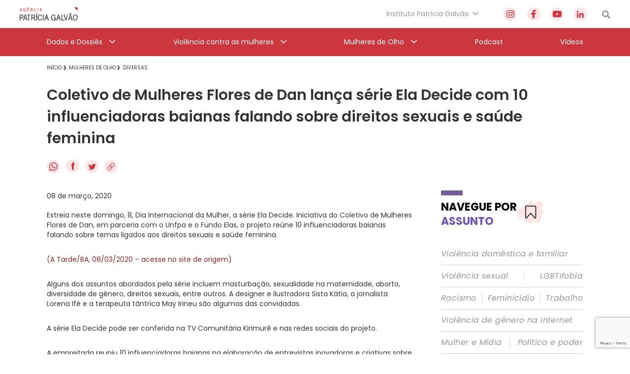

--- FILE ---
content_type: text/html; charset=utf-8
request_url: https://www.google.com/recaptcha/api2/anchor?ar=1&k=6Lc8caAUAAAAABNwSNV9v1kWA3x0SUHSKLrqLvqp&co=aHR0cHM6Ly9hZ2VuY2lhcGF0cmljaWFnYWx2YW8ub3JnLmJyOjQ0Mw..&hl=en&v=7gg7H51Q-naNfhmCP3_R47ho&size=invisible&anchor-ms=20000&execute-ms=15000&cb=us05n82mdz3f
body_size: 48336
content:
<!DOCTYPE HTML><html dir="ltr" lang="en"><head><meta http-equiv="Content-Type" content="text/html; charset=UTF-8">
<meta http-equiv="X-UA-Compatible" content="IE=edge">
<title>reCAPTCHA</title>
<style type="text/css">
/* cyrillic-ext */
@font-face {
  font-family: 'Roboto';
  font-style: normal;
  font-weight: 400;
  font-stretch: 100%;
  src: url(//fonts.gstatic.com/s/roboto/v48/KFO7CnqEu92Fr1ME7kSn66aGLdTylUAMa3GUBHMdazTgWw.woff2) format('woff2');
  unicode-range: U+0460-052F, U+1C80-1C8A, U+20B4, U+2DE0-2DFF, U+A640-A69F, U+FE2E-FE2F;
}
/* cyrillic */
@font-face {
  font-family: 'Roboto';
  font-style: normal;
  font-weight: 400;
  font-stretch: 100%;
  src: url(//fonts.gstatic.com/s/roboto/v48/KFO7CnqEu92Fr1ME7kSn66aGLdTylUAMa3iUBHMdazTgWw.woff2) format('woff2');
  unicode-range: U+0301, U+0400-045F, U+0490-0491, U+04B0-04B1, U+2116;
}
/* greek-ext */
@font-face {
  font-family: 'Roboto';
  font-style: normal;
  font-weight: 400;
  font-stretch: 100%;
  src: url(//fonts.gstatic.com/s/roboto/v48/KFO7CnqEu92Fr1ME7kSn66aGLdTylUAMa3CUBHMdazTgWw.woff2) format('woff2');
  unicode-range: U+1F00-1FFF;
}
/* greek */
@font-face {
  font-family: 'Roboto';
  font-style: normal;
  font-weight: 400;
  font-stretch: 100%;
  src: url(//fonts.gstatic.com/s/roboto/v48/KFO7CnqEu92Fr1ME7kSn66aGLdTylUAMa3-UBHMdazTgWw.woff2) format('woff2');
  unicode-range: U+0370-0377, U+037A-037F, U+0384-038A, U+038C, U+038E-03A1, U+03A3-03FF;
}
/* math */
@font-face {
  font-family: 'Roboto';
  font-style: normal;
  font-weight: 400;
  font-stretch: 100%;
  src: url(//fonts.gstatic.com/s/roboto/v48/KFO7CnqEu92Fr1ME7kSn66aGLdTylUAMawCUBHMdazTgWw.woff2) format('woff2');
  unicode-range: U+0302-0303, U+0305, U+0307-0308, U+0310, U+0312, U+0315, U+031A, U+0326-0327, U+032C, U+032F-0330, U+0332-0333, U+0338, U+033A, U+0346, U+034D, U+0391-03A1, U+03A3-03A9, U+03B1-03C9, U+03D1, U+03D5-03D6, U+03F0-03F1, U+03F4-03F5, U+2016-2017, U+2034-2038, U+203C, U+2040, U+2043, U+2047, U+2050, U+2057, U+205F, U+2070-2071, U+2074-208E, U+2090-209C, U+20D0-20DC, U+20E1, U+20E5-20EF, U+2100-2112, U+2114-2115, U+2117-2121, U+2123-214F, U+2190, U+2192, U+2194-21AE, U+21B0-21E5, U+21F1-21F2, U+21F4-2211, U+2213-2214, U+2216-22FF, U+2308-230B, U+2310, U+2319, U+231C-2321, U+2336-237A, U+237C, U+2395, U+239B-23B7, U+23D0, U+23DC-23E1, U+2474-2475, U+25AF, U+25B3, U+25B7, U+25BD, U+25C1, U+25CA, U+25CC, U+25FB, U+266D-266F, U+27C0-27FF, U+2900-2AFF, U+2B0E-2B11, U+2B30-2B4C, U+2BFE, U+3030, U+FF5B, U+FF5D, U+1D400-1D7FF, U+1EE00-1EEFF;
}
/* symbols */
@font-face {
  font-family: 'Roboto';
  font-style: normal;
  font-weight: 400;
  font-stretch: 100%;
  src: url(//fonts.gstatic.com/s/roboto/v48/KFO7CnqEu92Fr1ME7kSn66aGLdTylUAMaxKUBHMdazTgWw.woff2) format('woff2');
  unicode-range: U+0001-000C, U+000E-001F, U+007F-009F, U+20DD-20E0, U+20E2-20E4, U+2150-218F, U+2190, U+2192, U+2194-2199, U+21AF, U+21E6-21F0, U+21F3, U+2218-2219, U+2299, U+22C4-22C6, U+2300-243F, U+2440-244A, U+2460-24FF, U+25A0-27BF, U+2800-28FF, U+2921-2922, U+2981, U+29BF, U+29EB, U+2B00-2BFF, U+4DC0-4DFF, U+FFF9-FFFB, U+10140-1018E, U+10190-1019C, U+101A0, U+101D0-101FD, U+102E0-102FB, U+10E60-10E7E, U+1D2C0-1D2D3, U+1D2E0-1D37F, U+1F000-1F0FF, U+1F100-1F1AD, U+1F1E6-1F1FF, U+1F30D-1F30F, U+1F315, U+1F31C, U+1F31E, U+1F320-1F32C, U+1F336, U+1F378, U+1F37D, U+1F382, U+1F393-1F39F, U+1F3A7-1F3A8, U+1F3AC-1F3AF, U+1F3C2, U+1F3C4-1F3C6, U+1F3CA-1F3CE, U+1F3D4-1F3E0, U+1F3ED, U+1F3F1-1F3F3, U+1F3F5-1F3F7, U+1F408, U+1F415, U+1F41F, U+1F426, U+1F43F, U+1F441-1F442, U+1F444, U+1F446-1F449, U+1F44C-1F44E, U+1F453, U+1F46A, U+1F47D, U+1F4A3, U+1F4B0, U+1F4B3, U+1F4B9, U+1F4BB, U+1F4BF, U+1F4C8-1F4CB, U+1F4D6, U+1F4DA, U+1F4DF, U+1F4E3-1F4E6, U+1F4EA-1F4ED, U+1F4F7, U+1F4F9-1F4FB, U+1F4FD-1F4FE, U+1F503, U+1F507-1F50B, U+1F50D, U+1F512-1F513, U+1F53E-1F54A, U+1F54F-1F5FA, U+1F610, U+1F650-1F67F, U+1F687, U+1F68D, U+1F691, U+1F694, U+1F698, U+1F6AD, U+1F6B2, U+1F6B9-1F6BA, U+1F6BC, U+1F6C6-1F6CF, U+1F6D3-1F6D7, U+1F6E0-1F6EA, U+1F6F0-1F6F3, U+1F6F7-1F6FC, U+1F700-1F7FF, U+1F800-1F80B, U+1F810-1F847, U+1F850-1F859, U+1F860-1F887, U+1F890-1F8AD, U+1F8B0-1F8BB, U+1F8C0-1F8C1, U+1F900-1F90B, U+1F93B, U+1F946, U+1F984, U+1F996, U+1F9E9, U+1FA00-1FA6F, U+1FA70-1FA7C, U+1FA80-1FA89, U+1FA8F-1FAC6, U+1FACE-1FADC, U+1FADF-1FAE9, U+1FAF0-1FAF8, U+1FB00-1FBFF;
}
/* vietnamese */
@font-face {
  font-family: 'Roboto';
  font-style: normal;
  font-weight: 400;
  font-stretch: 100%;
  src: url(//fonts.gstatic.com/s/roboto/v48/KFO7CnqEu92Fr1ME7kSn66aGLdTylUAMa3OUBHMdazTgWw.woff2) format('woff2');
  unicode-range: U+0102-0103, U+0110-0111, U+0128-0129, U+0168-0169, U+01A0-01A1, U+01AF-01B0, U+0300-0301, U+0303-0304, U+0308-0309, U+0323, U+0329, U+1EA0-1EF9, U+20AB;
}
/* latin-ext */
@font-face {
  font-family: 'Roboto';
  font-style: normal;
  font-weight: 400;
  font-stretch: 100%;
  src: url(//fonts.gstatic.com/s/roboto/v48/KFO7CnqEu92Fr1ME7kSn66aGLdTylUAMa3KUBHMdazTgWw.woff2) format('woff2');
  unicode-range: U+0100-02BA, U+02BD-02C5, U+02C7-02CC, U+02CE-02D7, U+02DD-02FF, U+0304, U+0308, U+0329, U+1D00-1DBF, U+1E00-1E9F, U+1EF2-1EFF, U+2020, U+20A0-20AB, U+20AD-20C0, U+2113, U+2C60-2C7F, U+A720-A7FF;
}
/* latin */
@font-face {
  font-family: 'Roboto';
  font-style: normal;
  font-weight: 400;
  font-stretch: 100%;
  src: url(//fonts.gstatic.com/s/roboto/v48/KFO7CnqEu92Fr1ME7kSn66aGLdTylUAMa3yUBHMdazQ.woff2) format('woff2');
  unicode-range: U+0000-00FF, U+0131, U+0152-0153, U+02BB-02BC, U+02C6, U+02DA, U+02DC, U+0304, U+0308, U+0329, U+2000-206F, U+20AC, U+2122, U+2191, U+2193, U+2212, U+2215, U+FEFF, U+FFFD;
}
/* cyrillic-ext */
@font-face {
  font-family: 'Roboto';
  font-style: normal;
  font-weight: 500;
  font-stretch: 100%;
  src: url(//fonts.gstatic.com/s/roboto/v48/KFO7CnqEu92Fr1ME7kSn66aGLdTylUAMa3GUBHMdazTgWw.woff2) format('woff2');
  unicode-range: U+0460-052F, U+1C80-1C8A, U+20B4, U+2DE0-2DFF, U+A640-A69F, U+FE2E-FE2F;
}
/* cyrillic */
@font-face {
  font-family: 'Roboto';
  font-style: normal;
  font-weight: 500;
  font-stretch: 100%;
  src: url(//fonts.gstatic.com/s/roboto/v48/KFO7CnqEu92Fr1ME7kSn66aGLdTylUAMa3iUBHMdazTgWw.woff2) format('woff2');
  unicode-range: U+0301, U+0400-045F, U+0490-0491, U+04B0-04B1, U+2116;
}
/* greek-ext */
@font-face {
  font-family: 'Roboto';
  font-style: normal;
  font-weight: 500;
  font-stretch: 100%;
  src: url(//fonts.gstatic.com/s/roboto/v48/KFO7CnqEu92Fr1ME7kSn66aGLdTylUAMa3CUBHMdazTgWw.woff2) format('woff2');
  unicode-range: U+1F00-1FFF;
}
/* greek */
@font-face {
  font-family: 'Roboto';
  font-style: normal;
  font-weight: 500;
  font-stretch: 100%;
  src: url(//fonts.gstatic.com/s/roboto/v48/KFO7CnqEu92Fr1ME7kSn66aGLdTylUAMa3-UBHMdazTgWw.woff2) format('woff2');
  unicode-range: U+0370-0377, U+037A-037F, U+0384-038A, U+038C, U+038E-03A1, U+03A3-03FF;
}
/* math */
@font-face {
  font-family: 'Roboto';
  font-style: normal;
  font-weight: 500;
  font-stretch: 100%;
  src: url(//fonts.gstatic.com/s/roboto/v48/KFO7CnqEu92Fr1ME7kSn66aGLdTylUAMawCUBHMdazTgWw.woff2) format('woff2');
  unicode-range: U+0302-0303, U+0305, U+0307-0308, U+0310, U+0312, U+0315, U+031A, U+0326-0327, U+032C, U+032F-0330, U+0332-0333, U+0338, U+033A, U+0346, U+034D, U+0391-03A1, U+03A3-03A9, U+03B1-03C9, U+03D1, U+03D5-03D6, U+03F0-03F1, U+03F4-03F5, U+2016-2017, U+2034-2038, U+203C, U+2040, U+2043, U+2047, U+2050, U+2057, U+205F, U+2070-2071, U+2074-208E, U+2090-209C, U+20D0-20DC, U+20E1, U+20E5-20EF, U+2100-2112, U+2114-2115, U+2117-2121, U+2123-214F, U+2190, U+2192, U+2194-21AE, U+21B0-21E5, U+21F1-21F2, U+21F4-2211, U+2213-2214, U+2216-22FF, U+2308-230B, U+2310, U+2319, U+231C-2321, U+2336-237A, U+237C, U+2395, U+239B-23B7, U+23D0, U+23DC-23E1, U+2474-2475, U+25AF, U+25B3, U+25B7, U+25BD, U+25C1, U+25CA, U+25CC, U+25FB, U+266D-266F, U+27C0-27FF, U+2900-2AFF, U+2B0E-2B11, U+2B30-2B4C, U+2BFE, U+3030, U+FF5B, U+FF5D, U+1D400-1D7FF, U+1EE00-1EEFF;
}
/* symbols */
@font-face {
  font-family: 'Roboto';
  font-style: normal;
  font-weight: 500;
  font-stretch: 100%;
  src: url(//fonts.gstatic.com/s/roboto/v48/KFO7CnqEu92Fr1ME7kSn66aGLdTylUAMaxKUBHMdazTgWw.woff2) format('woff2');
  unicode-range: U+0001-000C, U+000E-001F, U+007F-009F, U+20DD-20E0, U+20E2-20E4, U+2150-218F, U+2190, U+2192, U+2194-2199, U+21AF, U+21E6-21F0, U+21F3, U+2218-2219, U+2299, U+22C4-22C6, U+2300-243F, U+2440-244A, U+2460-24FF, U+25A0-27BF, U+2800-28FF, U+2921-2922, U+2981, U+29BF, U+29EB, U+2B00-2BFF, U+4DC0-4DFF, U+FFF9-FFFB, U+10140-1018E, U+10190-1019C, U+101A0, U+101D0-101FD, U+102E0-102FB, U+10E60-10E7E, U+1D2C0-1D2D3, U+1D2E0-1D37F, U+1F000-1F0FF, U+1F100-1F1AD, U+1F1E6-1F1FF, U+1F30D-1F30F, U+1F315, U+1F31C, U+1F31E, U+1F320-1F32C, U+1F336, U+1F378, U+1F37D, U+1F382, U+1F393-1F39F, U+1F3A7-1F3A8, U+1F3AC-1F3AF, U+1F3C2, U+1F3C4-1F3C6, U+1F3CA-1F3CE, U+1F3D4-1F3E0, U+1F3ED, U+1F3F1-1F3F3, U+1F3F5-1F3F7, U+1F408, U+1F415, U+1F41F, U+1F426, U+1F43F, U+1F441-1F442, U+1F444, U+1F446-1F449, U+1F44C-1F44E, U+1F453, U+1F46A, U+1F47D, U+1F4A3, U+1F4B0, U+1F4B3, U+1F4B9, U+1F4BB, U+1F4BF, U+1F4C8-1F4CB, U+1F4D6, U+1F4DA, U+1F4DF, U+1F4E3-1F4E6, U+1F4EA-1F4ED, U+1F4F7, U+1F4F9-1F4FB, U+1F4FD-1F4FE, U+1F503, U+1F507-1F50B, U+1F50D, U+1F512-1F513, U+1F53E-1F54A, U+1F54F-1F5FA, U+1F610, U+1F650-1F67F, U+1F687, U+1F68D, U+1F691, U+1F694, U+1F698, U+1F6AD, U+1F6B2, U+1F6B9-1F6BA, U+1F6BC, U+1F6C6-1F6CF, U+1F6D3-1F6D7, U+1F6E0-1F6EA, U+1F6F0-1F6F3, U+1F6F7-1F6FC, U+1F700-1F7FF, U+1F800-1F80B, U+1F810-1F847, U+1F850-1F859, U+1F860-1F887, U+1F890-1F8AD, U+1F8B0-1F8BB, U+1F8C0-1F8C1, U+1F900-1F90B, U+1F93B, U+1F946, U+1F984, U+1F996, U+1F9E9, U+1FA00-1FA6F, U+1FA70-1FA7C, U+1FA80-1FA89, U+1FA8F-1FAC6, U+1FACE-1FADC, U+1FADF-1FAE9, U+1FAF0-1FAF8, U+1FB00-1FBFF;
}
/* vietnamese */
@font-face {
  font-family: 'Roboto';
  font-style: normal;
  font-weight: 500;
  font-stretch: 100%;
  src: url(//fonts.gstatic.com/s/roboto/v48/KFO7CnqEu92Fr1ME7kSn66aGLdTylUAMa3OUBHMdazTgWw.woff2) format('woff2');
  unicode-range: U+0102-0103, U+0110-0111, U+0128-0129, U+0168-0169, U+01A0-01A1, U+01AF-01B0, U+0300-0301, U+0303-0304, U+0308-0309, U+0323, U+0329, U+1EA0-1EF9, U+20AB;
}
/* latin-ext */
@font-face {
  font-family: 'Roboto';
  font-style: normal;
  font-weight: 500;
  font-stretch: 100%;
  src: url(//fonts.gstatic.com/s/roboto/v48/KFO7CnqEu92Fr1ME7kSn66aGLdTylUAMa3KUBHMdazTgWw.woff2) format('woff2');
  unicode-range: U+0100-02BA, U+02BD-02C5, U+02C7-02CC, U+02CE-02D7, U+02DD-02FF, U+0304, U+0308, U+0329, U+1D00-1DBF, U+1E00-1E9F, U+1EF2-1EFF, U+2020, U+20A0-20AB, U+20AD-20C0, U+2113, U+2C60-2C7F, U+A720-A7FF;
}
/* latin */
@font-face {
  font-family: 'Roboto';
  font-style: normal;
  font-weight: 500;
  font-stretch: 100%;
  src: url(//fonts.gstatic.com/s/roboto/v48/KFO7CnqEu92Fr1ME7kSn66aGLdTylUAMa3yUBHMdazQ.woff2) format('woff2');
  unicode-range: U+0000-00FF, U+0131, U+0152-0153, U+02BB-02BC, U+02C6, U+02DA, U+02DC, U+0304, U+0308, U+0329, U+2000-206F, U+20AC, U+2122, U+2191, U+2193, U+2212, U+2215, U+FEFF, U+FFFD;
}
/* cyrillic-ext */
@font-face {
  font-family: 'Roboto';
  font-style: normal;
  font-weight: 900;
  font-stretch: 100%;
  src: url(//fonts.gstatic.com/s/roboto/v48/KFO7CnqEu92Fr1ME7kSn66aGLdTylUAMa3GUBHMdazTgWw.woff2) format('woff2');
  unicode-range: U+0460-052F, U+1C80-1C8A, U+20B4, U+2DE0-2DFF, U+A640-A69F, U+FE2E-FE2F;
}
/* cyrillic */
@font-face {
  font-family: 'Roboto';
  font-style: normal;
  font-weight: 900;
  font-stretch: 100%;
  src: url(//fonts.gstatic.com/s/roboto/v48/KFO7CnqEu92Fr1ME7kSn66aGLdTylUAMa3iUBHMdazTgWw.woff2) format('woff2');
  unicode-range: U+0301, U+0400-045F, U+0490-0491, U+04B0-04B1, U+2116;
}
/* greek-ext */
@font-face {
  font-family: 'Roboto';
  font-style: normal;
  font-weight: 900;
  font-stretch: 100%;
  src: url(//fonts.gstatic.com/s/roboto/v48/KFO7CnqEu92Fr1ME7kSn66aGLdTylUAMa3CUBHMdazTgWw.woff2) format('woff2');
  unicode-range: U+1F00-1FFF;
}
/* greek */
@font-face {
  font-family: 'Roboto';
  font-style: normal;
  font-weight: 900;
  font-stretch: 100%;
  src: url(//fonts.gstatic.com/s/roboto/v48/KFO7CnqEu92Fr1ME7kSn66aGLdTylUAMa3-UBHMdazTgWw.woff2) format('woff2');
  unicode-range: U+0370-0377, U+037A-037F, U+0384-038A, U+038C, U+038E-03A1, U+03A3-03FF;
}
/* math */
@font-face {
  font-family: 'Roboto';
  font-style: normal;
  font-weight: 900;
  font-stretch: 100%;
  src: url(//fonts.gstatic.com/s/roboto/v48/KFO7CnqEu92Fr1ME7kSn66aGLdTylUAMawCUBHMdazTgWw.woff2) format('woff2');
  unicode-range: U+0302-0303, U+0305, U+0307-0308, U+0310, U+0312, U+0315, U+031A, U+0326-0327, U+032C, U+032F-0330, U+0332-0333, U+0338, U+033A, U+0346, U+034D, U+0391-03A1, U+03A3-03A9, U+03B1-03C9, U+03D1, U+03D5-03D6, U+03F0-03F1, U+03F4-03F5, U+2016-2017, U+2034-2038, U+203C, U+2040, U+2043, U+2047, U+2050, U+2057, U+205F, U+2070-2071, U+2074-208E, U+2090-209C, U+20D0-20DC, U+20E1, U+20E5-20EF, U+2100-2112, U+2114-2115, U+2117-2121, U+2123-214F, U+2190, U+2192, U+2194-21AE, U+21B0-21E5, U+21F1-21F2, U+21F4-2211, U+2213-2214, U+2216-22FF, U+2308-230B, U+2310, U+2319, U+231C-2321, U+2336-237A, U+237C, U+2395, U+239B-23B7, U+23D0, U+23DC-23E1, U+2474-2475, U+25AF, U+25B3, U+25B7, U+25BD, U+25C1, U+25CA, U+25CC, U+25FB, U+266D-266F, U+27C0-27FF, U+2900-2AFF, U+2B0E-2B11, U+2B30-2B4C, U+2BFE, U+3030, U+FF5B, U+FF5D, U+1D400-1D7FF, U+1EE00-1EEFF;
}
/* symbols */
@font-face {
  font-family: 'Roboto';
  font-style: normal;
  font-weight: 900;
  font-stretch: 100%;
  src: url(//fonts.gstatic.com/s/roboto/v48/KFO7CnqEu92Fr1ME7kSn66aGLdTylUAMaxKUBHMdazTgWw.woff2) format('woff2');
  unicode-range: U+0001-000C, U+000E-001F, U+007F-009F, U+20DD-20E0, U+20E2-20E4, U+2150-218F, U+2190, U+2192, U+2194-2199, U+21AF, U+21E6-21F0, U+21F3, U+2218-2219, U+2299, U+22C4-22C6, U+2300-243F, U+2440-244A, U+2460-24FF, U+25A0-27BF, U+2800-28FF, U+2921-2922, U+2981, U+29BF, U+29EB, U+2B00-2BFF, U+4DC0-4DFF, U+FFF9-FFFB, U+10140-1018E, U+10190-1019C, U+101A0, U+101D0-101FD, U+102E0-102FB, U+10E60-10E7E, U+1D2C0-1D2D3, U+1D2E0-1D37F, U+1F000-1F0FF, U+1F100-1F1AD, U+1F1E6-1F1FF, U+1F30D-1F30F, U+1F315, U+1F31C, U+1F31E, U+1F320-1F32C, U+1F336, U+1F378, U+1F37D, U+1F382, U+1F393-1F39F, U+1F3A7-1F3A8, U+1F3AC-1F3AF, U+1F3C2, U+1F3C4-1F3C6, U+1F3CA-1F3CE, U+1F3D4-1F3E0, U+1F3ED, U+1F3F1-1F3F3, U+1F3F5-1F3F7, U+1F408, U+1F415, U+1F41F, U+1F426, U+1F43F, U+1F441-1F442, U+1F444, U+1F446-1F449, U+1F44C-1F44E, U+1F453, U+1F46A, U+1F47D, U+1F4A3, U+1F4B0, U+1F4B3, U+1F4B9, U+1F4BB, U+1F4BF, U+1F4C8-1F4CB, U+1F4D6, U+1F4DA, U+1F4DF, U+1F4E3-1F4E6, U+1F4EA-1F4ED, U+1F4F7, U+1F4F9-1F4FB, U+1F4FD-1F4FE, U+1F503, U+1F507-1F50B, U+1F50D, U+1F512-1F513, U+1F53E-1F54A, U+1F54F-1F5FA, U+1F610, U+1F650-1F67F, U+1F687, U+1F68D, U+1F691, U+1F694, U+1F698, U+1F6AD, U+1F6B2, U+1F6B9-1F6BA, U+1F6BC, U+1F6C6-1F6CF, U+1F6D3-1F6D7, U+1F6E0-1F6EA, U+1F6F0-1F6F3, U+1F6F7-1F6FC, U+1F700-1F7FF, U+1F800-1F80B, U+1F810-1F847, U+1F850-1F859, U+1F860-1F887, U+1F890-1F8AD, U+1F8B0-1F8BB, U+1F8C0-1F8C1, U+1F900-1F90B, U+1F93B, U+1F946, U+1F984, U+1F996, U+1F9E9, U+1FA00-1FA6F, U+1FA70-1FA7C, U+1FA80-1FA89, U+1FA8F-1FAC6, U+1FACE-1FADC, U+1FADF-1FAE9, U+1FAF0-1FAF8, U+1FB00-1FBFF;
}
/* vietnamese */
@font-face {
  font-family: 'Roboto';
  font-style: normal;
  font-weight: 900;
  font-stretch: 100%;
  src: url(//fonts.gstatic.com/s/roboto/v48/KFO7CnqEu92Fr1ME7kSn66aGLdTylUAMa3OUBHMdazTgWw.woff2) format('woff2');
  unicode-range: U+0102-0103, U+0110-0111, U+0128-0129, U+0168-0169, U+01A0-01A1, U+01AF-01B0, U+0300-0301, U+0303-0304, U+0308-0309, U+0323, U+0329, U+1EA0-1EF9, U+20AB;
}
/* latin-ext */
@font-face {
  font-family: 'Roboto';
  font-style: normal;
  font-weight: 900;
  font-stretch: 100%;
  src: url(//fonts.gstatic.com/s/roboto/v48/KFO7CnqEu92Fr1ME7kSn66aGLdTylUAMa3KUBHMdazTgWw.woff2) format('woff2');
  unicode-range: U+0100-02BA, U+02BD-02C5, U+02C7-02CC, U+02CE-02D7, U+02DD-02FF, U+0304, U+0308, U+0329, U+1D00-1DBF, U+1E00-1E9F, U+1EF2-1EFF, U+2020, U+20A0-20AB, U+20AD-20C0, U+2113, U+2C60-2C7F, U+A720-A7FF;
}
/* latin */
@font-face {
  font-family: 'Roboto';
  font-style: normal;
  font-weight: 900;
  font-stretch: 100%;
  src: url(//fonts.gstatic.com/s/roboto/v48/KFO7CnqEu92Fr1ME7kSn66aGLdTylUAMa3yUBHMdazQ.woff2) format('woff2');
  unicode-range: U+0000-00FF, U+0131, U+0152-0153, U+02BB-02BC, U+02C6, U+02DA, U+02DC, U+0304, U+0308, U+0329, U+2000-206F, U+20AC, U+2122, U+2191, U+2193, U+2212, U+2215, U+FEFF, U+FFFD;
}

</style>
<link rel="stylesheet" type="text/css" href="https://www.gstatic.com/recaptcha/releases/7gg7H51Q-naNfhmCP3_R47ho/styles__ltr.css">
<script nonce="SQ73iWbCDzmoEwDqFESDGQ" type="text/javascript">window['__recaptcha_api'] = 'https://www.google.com/recaptcha/api2/';</script>
<script type="text/javascript" src="https://www.gstatic.com/recaptcha/releases/7gg7H51Q-naNfhmCP3_R47ho/recaptcha__en.js" nonce="SQ73iWbCDzmoEwDqFESDGQ">
      
    </script></head>
<body><div id="rc-anchor-alert" class="rc-anchor-alert"></div>
<input type="hidden" id="recaptcha-token" value="[base64]">
<script type="text/javascript" nonce="SQ73iWbCDzmoEwDqFESDGQ">
      recaptcha.anchor.Main.init("[\x22ainput\x22,[\x22bgdata\x22,\x22\x22,\[base64]/[base64]/[base64]/[base64]/[base64]/[base64]/[base64]/[base64]/[base64]/[base64]\\u003d\x22,\[base64]\\u003d\\u003d\x22,\[base64]/woPDncO5woQnwpzDssKhwrbCisKiVT4AwrzChlHDsFAiwqvCo8KzwpY/H8Kzw5dcG8KAwrMMCsKVwqDCpcKgZsOkFcKlw6PCnUrDgcK3w6onXsO7KsK/T8OSw6nCrcOZF8OyYwTDmiQsw5lPw6LDqMODEcO4EMOSEsOKH3k8RQPCkBjCm8KVOQpew6cNw6PDlUNfNRLCvhFcZsOLCsO7w4nDqsO2wqnCtATCh07Dil9Ow63CtifCksOYwp3DkjvDtcKlwpd+w6lvw60jw4AqOS/CsgfDtXYXw4HCixhMG8OMwrMuwo5pK8KFw7zCnMOCGsKtwrjDgQPCijTCoyjDhsKzJgE+wqlRbWIOwprDrGoREC/Cg8KLIMKzJUHDhsOaV8O9YsKoU1XDsSvCvMOzXkU2bsOvfcKBwrnDkVvDo2U7wqTDlMOXRMOvw43Cj2TDvcOTw6vDocKkPsO+wo3DrwRFw5dWM8Kjw7LDvWdiX1nDmAt2w5vCnsKoc8Orw4zDk8KqBsKkw7RCaMOxYMKwBcKrGmAuwolpwr1KwpRcwr/DsnRCwrxfUW7Ct2gjwo7DkMOwCQwkS2F5fzzDlMOwwoPDvC54w6IuDxp4NmBywpAzS1IUFV0FAXvClD5kw43DtyDCh8KPw43CrE9lPkUHwo7DmHXCnsO1w7ZNw7B5w6XDn8Kowrc/WCLCicKnwoIawqB3wqrCgsKYw5rDil5jazBKw6JFG1YFRCPDlsKKwqt4R0NWc3Uhwr3CnGnDqXzDlgrCjD/Do8KLUCoFw6jDnh1Uw4/[base64]/ZUIBA8K0WMO3WcOqw5M1wocrLibDlm8aw4N/OWvDosO7wqteb8KRwq0yS35iwoB/w4kyYMOCWkjDoGkYK8OiLDU9McKNwrcUw7TDrMO/[base64]/[base64]/Cl2krw5vCpsOIEcKBw6cQOsO1WkdULFYVwoFiw6AHI8O5eAXDlwoqccK7wozDmcKQw5IqAAfChsOHTU9uFMKmwrnCtsKfw4fDgsOfw5HDscOHw4vColBsZMKwwpksWT0Fw7/DrTnDo8OGw5zDv8OkS8O5wr3CgcK4w4XCsQN9wp8LXMOWwqVWwqFEwpzDmMOkDw/CoUzCgAx8wpwONcOLwqjCv8KmU8Ogwo7DjMKaw7gSCxXDg8Ohw4nCkMOQPFPDnEIuwpDDpHx/worCrkDDoWlSfVshTcOeJlF7elPDhULCosOnw77CrcOcVknDkULDowgSb3fCrsOaw4oGwo15wpcqw7J8dUXCryfDmsKDfMOPKsOuNi4iw4TCqywMwp7CmUrDvMKef8K5VVrCvsOlw6HCjcKHw7pWwpLCv8KIwrfCnkpNwo4rH1TDhcK/[base64]/[base64]/[base64]/wq3DvWPDhsKlw7nDl8OwwpzCksKwfsOMO8KhTcOCw7lbw41gw7NUw4XCl8OZw4JweMKvYXrCsz7CsRjDtMKewoDClnTCv8Owax5YQQ/Ctx/DjcOeBcKVBVPCsMK/QVwhUsOMU3XCrsOzFsOUw6wFR1oGw6XDg8KEwpHDn1wcwqrDq8KtNcKbOcOGbjfDpEd5R3XDvm3CvgPDrCMPwqtwPsOIw6wADMOAdsOoBMOhwqFRJjTDmsKZw4BPIcKBwopZwrXCkjF9w7/[base64]/ecKuwrg6woHDq8OMIMKAHcOWw5wbWBPDu8O3w4p/[base64]/DkcKzwosawpnDl2lSw6Z6wrXDmEIwwq3ClDklwqDDlcOOLCwBQMKMwrJgM1jDrlbDnsKkwrkWwr/Cg3PDrsK6w7UPeicJwrgFw7zCjcKaX8KmwqrDtcK9w7UawoLCg8OAw6siKcKmwqNRw43CkSBXEAYow6fDkX8hw5XCjcKmDcOSwp5YKcKOc8O5wqINwpfDkMOZwoTDjjDDiC3DrQ/DgC3CkMOGS2bDlsOAw71JWkrDoBfCoHnDkC/CkF41wrTCosOiBhojw5J8w6/DjcOcw4oPDMK4DcKiw4cbwpl/VsKmw4TCvcO3w58fVcO2Rg/ClzDDisOHZlzClCtLKsO9wroow4zCqcKiPBbChi0TO8KICMKXDQYlw70tA8OZD8OKVMOywoBzwqgufsO8w6I8DhNfwqJsVsKKwoJLw6Vywr/[base64]/CpcO9wpNvw5gRwoktT8OoDcKeVcK6w5IzYsOHwrApHT/Cv8KsbMKQwovCncO7PMKXEnnCokdvw6VvVB3ClyIgFMK0wq/Du3rDpDJ9c8OwVmDCiinCtMOsTcOUwrDDmBcJQcOuNMKBwoMVwr/DmGXDoCMVw4bDl8KpWsOtPcOFw7Zsw54WUcOYGiAzw5E7CETDiMKtw49zEcOrwrLDjkFaH8OGwrPDpcOew4PDhFU+VcKSB8Kew7oXF3U/[base64]/wpcNBBDCtMO3w5tAGXrCpinCqEp3fsObwoHDmTxtw5LCq8OqY3oZw4vCqMO7YV/CgDcIw41wVMKOfsKzw5LDmUPDncKHwojCicOiwrRfYMOuwrfDqx8yw5jCkMORJwPDgB49NH/CokbDkMONw6tGBBTDrDPDmsOtwoYnwqvDsmDDrQlewrDDuznDhsOuF0Z7PUnDgGTDu8OGwqTCvsOvdnbCqnHDucOoUsK9w77Cux9Aw6EdPMKuQQlwV8OOwow8wonDrWJEZMKlJRBww6PDj8KgwqPDn8OwwpvChcKEw7QwVsKewqxswrDChsKIAxAXw5jCmcKVwp/DocOhdcONw4lPdBQiwpswwrx9fUlyw5p5JMOWwrVRVg3DnRJnFXnCgcKcw7nDgMOvw7FsP1rCuibCuCLChsO4LC3Cu17CuMKlw51ywpXDjcKWdsKYwrF7PyRiw43Ds8KmeARJe8Odc8ORNVfCm8O4wpx/VsOSFiwAw5rCmsO8acO/w6PCm1nDvgF1TGoNI1bDlMKKw5TCuQUBP8OSD8OXw73Dn8OeHsOvwqcBOsKSwoQnwoYWwrHDpsO8V8KkwpfDrcOsDsO/wozDlMOtwofDj1XCsQ9Kw7EOCcKYwoLDmsKlJsKhw5vDh8OsJQAQw6rDqcKXL8KHecKGwpQuVsO7NMKvw5ZmUcKLX3R9wpPCk8KBKBtvK8KLwoHDuxp+cirCosO/[base64]/Dvj3CucOYF2BIdsKaSVADMMOXw4LCicOgw7DDm8KWw5vCtMO8DTvDv8KYw5XDq8ODYksxw6slLjZCK8OaD8OBRMK2wpJWw786OhMJw5nDplBOw5MUw6vCqkxBwpTCnMOYwrzCqCZlTSJ5UDPClMOLLiUTwp9nUMOHw5waXcOHM8K4w4/DtDzDnMOMw6vCs15BwoTDpFrDjsK6fMO1w77ChA1hwptiG8Odw6pKHxbDvUpHXcOtwpTDrcOZw5nCkAQwwohnIyHDp1TDqWLCh8KRP1gRw7DCisOjw77Dg8KGwonCqcOABh7CgMKzw5nDvnxWw6bDllnDv8KxJsKZwr3DlsO0eg3DtV/ChcOhFMKqwoTCn2o8w5LCmcOkw4VbGMKSOW/[base64]/[base64]/wrbCmcKYw5XCjcKxw4XCh8KzwrjChcK2FcOcZsKYwpPCnmFbw7rCn3tvUsKOLS01LcOmw69IwpAbw7PDpsOhC2hAw60EZsOfwpJ2w5rCozTChWTCqSRjw4PCqwxHw6lzaFHCo13CpsO1I8OIHGw/PcOMVcOTFRDDsBHCnsOUJBzDnsKYwoPCrzkhZsOMU8Kxw4YzccO6w7HCiiNswp3Dh8OfZmDDlhzCv8Kuw6rDkQbDqH0jS8KNJSHDjmfCu8OUw58CVcKMaj8CGsKNw5XCtRTCpcKkPsOSw4XDmcKhwqN6fnXClR/DtyQswr1dwpLDn8O6wr3DpcKxw4vCuBhbasKPUk0EYHjDp1JiwrXCoUjCoGDCrsOSwoxmw6MoM8KwesOpXsKMw4p+ZDLDk8K2w617bMOnfjjCpMOrwq/DlMOyfyjClAIIVcKjw4LCuVPCpnPCmWbDssKDMMOTw5Z7JcOGaCUyC8Okw6zDnMKtwp53dX/CgMOtw6nCjUfDh0DDhndrZMOlV8Kcw5PCmsKTwo7Cqw/DssKtGMKXEhjCpsK/wodNHHrDjjzCtcKLPxgrw4tLw6kKw5Vow7TDpsO/ZsO2wrDDnsO7EQMEwqIkw6coQcO/L0pIwot8wpbCvcOoXghLL8OUw67Dt8OHwq3CmRMmB8KaDMKAXCMhfU3CvX0Gw53DqsOvwrnCrMKAw67DlMKww78bwqbDsDIOwq09CzoXXMOxw6nDoX/[base64]/wqjCth7DnsO9w5PCgcKPw7vClMKew7PCs8OzwqrCm01uVlVDcsK9wrNOZWzCoSXDgS/CpcKzOsKKw5ogUcKBD8KzU8K3QlZmN8OeOlJ1KQnCmCHDoi9NKsOHw4jCq8Osw44+E27Cin4KwqDDhjHCpVpfwo7DhcKdNBTDgVbDqsOWeG/DnF/CqsO0FsO3YMKvwoPDusOOwoQHw47CqsOQLSfCtDDCsD3Ck01Fw7PDsWYwZS0nBsOVZ8KZw5fDksKDA8OcwrNIKcO+wp3DjsOVwpTDlMK8w4TCqC/CpEnCsEVMZUrDjDXCmFPClMO7KcK3UWcJEFzCrMO9GGrDl8OAw7rDq8O6A2M2wrnDkFPDlsKxwq1hwp5oUcOOKcKDb8KoHSrDhwfCnsO2OgRHw4hswoNWw4LDpUkba1I9O8O/w6tPShTCnMKDQsKiRMKiw4h6wrDDqwvCvRrCkgvDuMOWJcKWBmU4OTFDYsOFK8OlOcOfM2Rbw6HCqXfDq8OwVMKMw5PClcOdwrdcd8KhwobCjSnCosKNw6fCnxR2w5F8w4fCp8O7w5LChWDDrTMNwpnCg8Ksw7cswpXDrzM6wqPDkW1WIcK1PMOzw4JDw7Rpwo3CuMO/Njx2w5h5w4jCpWbDvlXDoE7DnVETw4d9MMKfXGPDmSwSfSArR8KOwprCrh50wpzDmcOlw4jDqXpVP0caw7HDs1rDsVU9GCpMW8OdwqxDa8O2w4LDvB4gGsOlwpnCjcKSRsO/BsKUwoZlT8OOMhAQRMOzwqDCn8KYwq5kw6g8QHbCsxvDosKAw4rDrsO/LkMhfmVcTUjDh2zCrTDDkwJEwqHCoFzCkg/CtsKjw5sFwrgAPmFFYcO9w7PDlBNUwozCpShHwrrCp35dw5sLw5Ryw7YYwrTCt8OBJcK6w41bYFB+w47DjGTCl8KwUlZCwojCvUsPHMKFAXk/GTZZG8O/wofDiMK0VsK9wp3DuT/DhC/CoDBzwovCsibDpjjDpsOMXFslwqzDljvDmTrCr8O0ZRoPVMKNw7dvAR3DnsK+w7XDmcOJacONwoRpUyEHECrDvTjDgcO/[base64]/DgSPCjMOQwpY1w4ZOw57CgEEfwr9xwpfCn1PChsKfw7vDtsOhbsOywoh/Ki9qw7DCt8Okw4Afw77CmcK9PCzDjyDDrVbChsOZc8Ohw7s2w65SwrUuw6EFw6RNwqbDgMKsdcOfwpDDgsK6UsKNScK8EcK9CMO8w6zCtHMXw4Ijwpw8worDoXvDvFvCmAnDgUvDiwvCinAgXFkpwrzCiBbDpsKBJBw/KCjDgcKoHyPDhh3DvDzCvcKzw6TDlcKSMk/DmRVgwosBw6dBwoBLwo5qWcKkIkZ4AH3CuMKKw5V9w78SB8KUwpp5w6LCsX7Co8K+KsKxwrzCmcOpCsK0wrnCrcOwTcOWbcKRwo/DtcOpwqYWw5Q8wr7DvlMawpzCiArDrsOywp1Xw5XCpcOSeFnCmcOFEiDDvHPCm8KoFxDCj8Osw6XDv2Uxw7Jbw7FaPsKNA1FzRhMBwrNTwpDDqRkPF8OSKsK/XsOZw4fCtMOwKhvCosOeV8KnMcKdw6IZwr5Lw6/CsMOzw6sMwovDnMKPwrQewqnDo1HCmiIAwp0XwoxYw6/DvwtaXsKew5bDicOzZHRQW8Krw5dhw5rCi1UxwqbDvsOMwrnCn8KSwr7Cq8OoEMKHwrMYwoBnwqADw5bCijAEw6nCmgTDthHDrRVMWMO9wplEwpovX8ODwqrDksOHSnfCjH4pISTClcKGNsKTwqPCigXCgVkHY8Kqw7Rmw4BbNS0gwojDhsKXQ8OdUcK/[base64]/wrfDh23Ck8Kcw4XDlMKNwojDlx3Ch8K2VgzDhMKHwofDtcK9w7fDv8OmOwfCsyrDhMOWw4PCmsOXR8ONw43DtUI0eBwaeMONcE4jJcO3GsOHM3ltwpDCi8OAacOLfWAnwrrDuG0Ow4cyPcKpw5TCtSNyw7gkFMOyw5nCv8OPwo/CrsK3KcObYzIaHgzDu8O2w6AxwrBuSVUuw6TDtXXDn8Kww5TCt8KwwqbCmMOowrIAQcKJeTDCs1bDvMOUwogkMcOlOGrCiAnDn8KVw6zCjcKBQRPDl8KBCQ3Cu3cFeMO/wqvDhcKtw78VfW90cWrCksKYwrsjTMOXRA/DsMKCM1nCgcKqwqJ/SMKoQMKqV8KNCMKpwoZ5wpXCtDwNwoZ7w5XDnEtfwojCljktw7/DnCRiCMOLw6thw5nDvwvCmk08w6DCucOmw77Cg8Kyw4NbA2t7XVrCjiBZSMKjcH3DmsKuOydsOMOHwow3NA0vX8OJw4bDjTjDvcOOSMOAKsO6NcK7wpheIyU4ex42MCZCwqfCqWsLDDJcw4lGw60xw5HDvgZbThpOBGXChcKxw7tYUBs/[base64]/H8K1w7nCqMO2CEAIw47DssOMEsKWwojDhy/Ck1syecO7wrPDtMOCI8KQwptPwoYKDXfDtcO3My8/PzDDkHLDqMKlw6zCmMO9w4jCu8ODasK7wo/CpRzDrSXCmF8mwofCssKoBsKhUsKbAUUrwoUbwpI6Xj3Dijl2w6bCunTCglB0w4XDoTbDnAUGw4rDvSYlw5Afwq3Dh0/[base64]/[base64]/[base64]/wqDDnMKew6FXwrNdCgDDg8K8wovDqkDCmcOmSsKuw6/ClcOtecKJD8OMdArDuMKJZ1/DtcKIQ8OwRmTCgcO6RMOew7QLWMKlw5PCsmgkwpU5PWgUwrjCs1PDl8OhwpvDvsKjKVx/w4bDnsOqwq3CgkbDpycewp1gFsOmbcOQw5XCsMKKwqDCuAXCm8OnV8KYL8KKwobDsEJZcWped8KuSMKtLcKswp/CgsO3w5Muw5NgwqnCuSgGwpnCrBjDkF3CvGDCv0B+w5vDuMKQHcK5wolJQwY8w5/CrsOcMXXCs2RXwoE2wrR8LsK1JEIyb8K+LEfDpiF4wrwvw5DDvcORXcK4IsKrwoNOwqjCjMKzJcKAasKCdcO5KmgswrDCi8KiDVjCnUXDpMOdBAQDdywJAx3DnsOLOMOewoRsO8KRw7trB1TChyXCnVDCgHXCsMOicBTDvcOKQsObw40/[base64]/[base64]/DusO3EEPDjRnDvxvCvXvCrmXDtGfCnwnCnsKnPMKOJMKWPMKqXgnCnVoawqvCsnB1ZGkAc1/DhVjCgCfCg8KpfF5AwrJSwo59w5bCv8OdJWxNwqzCqsK5wr/[base64]/CocK2BGNswpDDh8KQwqIPawRIw6LDggTCtcKRwpInU8K7WcKlwofDg3DDvsOjwqJBwpkTKsOcw6YQY8K5w5vCicK7wq3CqGrDncKDwqJswoZNwowrasKew5ZwwrjDiQdkDR3Dm8Oww5V/UCMSwobDkyjCqsO8w58mw7jCtgbDpCc/TVvDokTDtUoCGnvDuAjCuMKewoDCjcKrw6JQR8O+QcOuw4/[base64]/w51YWsOIecOCwq4XwpfCogbDssOaw57DvMK4wpAtWMK5w71HQcKHwqDDoMKBw4dIaMKXw7AtwoHCk3DCvMKhwpISPsKAcCV8wr/DncKwIMKEYUBgXcOvw5YabMK+eMOXw58JKCcFY8OmGsONwpBlDsOkb8Oqw7x0w7fDnTLDkMOKw5XDi1TDsMOrA2HCu8KkNMKAGsO/w4jDqwJ2JsKRwpDDh8KnN8OSwqYHw7vCmgtmw6glYcO4wqzCtsOwXsO3WGbCg08QcBpKdiTCmTjCrcKxb34Hwr3DiFg1wr/DicKuw7bCv8K3KBDCvG7DjzDDsShgK8OXNzo4wqjCtMOgKsOEPUlRUMKuwqItwp3DoMObfcOzKnbChk7Cg8KqNcKrJsKFw4lJwqHChzI9XcKlw6IIwox/[base64]/Dj8KuCmbCqcO8FcKzw5ZfJHnCn1BccjzDnkx6wo1swr/DqW5Iw6AAO8O1cnY0AsORw5pWw69dVRJ9BcOxw4kGZ8K9YcKJeMO4fiXCu8Otw7Ilw6HDk8Oew7bDiMOjUDzDu8KILMOYCMKhA1vDtA/[base64]/wo8WwpvCiEY+wrnCrBVzQjvDjQ3Cjx/DgcKoJsKvwoA6SXvCuzfCtlzCpCHDlgYzw7FAw71SwoDCrH3DtmbCiMKneXjChCjDlcKyEcOfGl4JSDzDu2dtwpDCgMKVwrnDjMO8woXCtmTCilfCkXvDqSbCkcKFcMOBw4kKwqBvZlJ2wq/CjHhgw6cvHQJbw4xjJ8KDFwbCj2hUw7IuIMOiDMO3wotCw7rDocOFUMOMA8OmBUFpw7nDosKDZ3sbVcKGwqlsw7jCuy/DqnfDl8K3wqYrUBomZnISwqhWw5smw6oVw5lcLD0PPmnCpRsWwqxYwqNvw5TClMOfw6vDnyvCk8K/CSXDpzXDnsKKwodnwpUwQjTCgsK3ODF/RUptUTjDlV03wrTDtcO1ZMODfcKxHAMBw694wqrDu8Oawp9gPMO3wo1kW8OLw7Qaw6kUfTk9w7HDk8OqwrPCpcO9TsO1w7FOwqvDoMOAw6pSw5kUw7XDs3YJMD3DksKJBsKVw7NCRsKNCsK0em/[base64]/DrVLCg2p3wr7CucKNw6EWBVE+YcKfCEjDqsOkwqLDgyBaZsOJTCnDn3BGw7rCv8KSdDjDjy1cw7TCvi7Ctg9/AWHCiT8tNEUrGcKNwq/DuAbDlcOUcDQfwoJNworCvg8qR8KYJi7DkQc+w4nCmnkUHMOIw7LCuQoTaRPCl8K/TDsrfQXCokZjwqZ9w74fUH5iw4oJI8OIc8KONQQ7Fn13w7PDssOvZ3HDvQAqWi3Dp1dsRsK+KcKnw4lmfQBqw4Avw6rCrxnCkMKbwoB5dGfDpMKPcHLDnjAmwp8rCy4yVSxbwr7CmMKGw7XCnsOJw6LCll7Dh1ROAcKnwoVRVcOMAFHCsThAwovCqcOMwp7DpsOCwq/DvgbCmhLCqMOFwpgpwoHDgsO1VX18YMKYw6DCkHHDlhrCrTLCtcK6EQNFFm0HR0Now5cjw6NfwoXCq8K/w5Rpw7HDsGzCi2LDlRQeH8KSOAdMQcKgTsK0wrXDlMKzX2xSw5vDicKVwpxFw4rDt8KGdGfDtMK7XhbDoHQxwr4odcKtYE5nw7guwrdawrHDtSnClghzw4LDl8Kew4tuesOuwonDvsK+wrXDpB3ChzxMFzPCrsO+NgMHwpNjwr1kw6/DnylVFMKHaEFCRUXCg8OWwrjDqlsTwpkgaR8kXjpnwoRBCC8aw7h9w54vU0BqwrTDmsKaw5TCiMOHwotlScOTwqTCmMKpahzDsl/CicOLH8KVacOlw6/Ds8KKcy14NXvCu1cMEsOFM8K+dHw7cGQKwrhcwoTCjsKwTSU/[base64]/w43DjcOzw63DnMO4w6EAUsONZ8O9w7klwqHDoWzDosKFwoXCpwPDt090blTDmcKfwo0Vw67DmRvClMO9XsOUScKaw67CssO7w7Rcw4HCujzCrMOow43CjknCt8OeBMOaB8OEXB7Ci8KqSsK6ZWpewrcdw6LDnkDCjsOBw5BIw6FUdWwtw6nDp8O1w6bDssOkwp/[base64]/DpsKxIHV0w4bDilFSwodLGAfDvCRbwrfDojHCsFENUkBLw4LDp0FhHsKqwrwPwrbDtCABw4PCggB2N8KTXMKfH8KtIcO1Um3DjAdAw5HCvxrDjDhoS8KIw6MJwpTCv8OWWMOVWWfDsMOtZsKve8KMw4DDhcKNHxFke8OXw4jCvn7Cik8hwp03aMK/wo3CrMOmGjEBUcO1w6jDsm88AMKsw7jCiQLDscKgw75je11jwo7DnW3ClMOiw7l3wrDCpsOhwp/Cin8BI1bCjMOMCsKIwqLDtcKpwro3w4nCoMKRMG7DvMK+eRjCgMK+dC7CnCLCgsODeWzCsSLCncOQw4JhYMOETsKfCsKvPx3DsMO2asOgFsOFe8K7wq/DpcKyXDNTwp/Ck8OYIwzCssOaPcKBIMOowq5+wq1ZXcK0w53DtcOOaMObHQ3CrhrCocKywrpVw5xEw5Eow4nCplXCrFvCoR/[base64]/JMOaJMO+NsOOw5DDu8KXw7PDr8OLfx49NHckwr3DrMKhAFjCjUJHKcO9f8Ofw5jCrsOKMsOpQsKRwq7Dj8Odwp3Dv8OPKzh/[base64]/Cj1HDo8KnTcORU8OLewDDlWVPw700VsKbwq/DqmlWwrw+bMKACT7Dl8O7w4dBwo3CnnYew6zCuwB4w5jDrmE7wrllwrpQNkzCpMOaDMOXwpcgwo3CvcKPw7rCpk/[base64]/CicOSEcO9w4cVw7UYH3/DqsKkIjrCp2ZuwoARSsOlwonCpT/Cq8KDwpJLw5vDlzc0wpIjw7PCpAjDom/CusK0w73CuHzDiMKTwqTCh8O7wqwjwrTDki1HdGZowr8VJMOkZMOkKcKSwpkmWDfCmiDDswXDi8OWGVHDjcOnw7vCjzJFwr/[base64]/DtilvYAl3wpRpd8KEAlpZwrjCtyRfGi/[base64]/CmsOeTXsQw77CvU8ECcOiw5PCtsOYw5guY1XDnsK0DMOwMAfDqA/CiEHClcK/[base64]/DhwrDjcKXBcO0eGvDvcK8KsKbZMK9woPDmXsoWhrDv0xtwpB6wpTCsMK5XMKnSsKIIcOmwq/DjMOfwqwlwrFUw5fCuWXCjzBKJBZowpkaw7PDiE4kdl1tXh9Hw7Y+VVwIKcOCwr7CmgbCslUPDcOcw7Qnw5IGwpzDjMOTwr0qdWbDisK9JEbCs2ZQwp4Uwp3DmMKGJ8K/w7JHwrvCoVhWIMOaw4HDnk3DpDbDhsKaw7tjwrdSK3EGwoXDhMK6w7HCikNzw5vDi8K9wrJifH9xwrzDgzPCuS9Hw4rDlUbDoQJEw6zDoRvCj0cvw5bCoi3Ds8OWLcO/csK7wq7DoT/Dp8O5HsO4bC9RwoTDuUnCqcKOwqTChcKzJ8OCw5LDp2NiTMK9w7HDucKBSMO2w7rCo8KZBMKNwrAkw6N6bjA8ccOVFMKXwqRowo0Uw4JnQ013ISbDoj/DoMKNwqgww7RJwq7DuGVDAErCk3trYsKVJx11AsO1G8Khwo/CoMOGw6HDs1IsbsOzwoDDvMOjYTnCqDkUw5zDosOWBMKoJk86w77DpgoUYQcdw50uwp0AEMOYIMKFBR/[base64]/[base64]/[base64]/w6rDiwt6wqk3bMKkw7k1wptGwqDCu8K7DMKKwr1PwpUFXjjDrcO2wrrDqRIdwrLDtMK6CsOPw5I9wp7DqUTDs8Kpw5TCvMKwByfDoA3Du8Oow6IEwojDvcKcwqFSw4YADX/DhETCkVfCnMOVOcKvw48fHxXDpMOpwoJQLDvCisKVw43Dsg/CscOjw7zDr8OzeTl1e8KyLzbCsMKAw5I6M8Oxw7ZtwrU6w5bClcOZOUXCncKzbCI+a8OCw6B3T19JEkbCr3HDl3cWwqIvwqIxBywfTsOYwot9Gw/CqQvDjUwRw5B4cRnCu8ONf2PDi8K6UFrCnMOuwqNyFXp7NB85LR7CmMOmw47CuEfDtsO1WMOFwooWwrIEc8KAwq1UwpPCsMKGOMKzw7J+wrdAT8KtOcOmw5AENsK8C8OGwpARwpUWUSNOQFEAVcKswpTDswzCumYiJT/DosKlwqrDuMO9w67DjsKNLTskw48lD8ONBl/DmsKyw4FMw4XDp8OmFsKTw5bCgVAkwpHCkcOHw7ZhJzJqwrzDr8KlWjdgQGHDs8OMwpDDrztdNMKtwp/Dj8OowrzClcKpbB7CsSLCrcOtScOfwrtkaWR5ZAPDuhlkwpvDrlxGXsOVwpfCr8KBWAM1wox9w5zCpwbDiTQiw5UnHcOfFAsiw77DrkPDjkEdWzvChDBIDsK0bcO/w4HDgkUfw7ptYcOfwrHDvsK1CsOqw4PCg8K4wqxew68rFMKPwoPCvMOfAUN3OMOmZsOLYMO2w7wrBnwbwo1hw5wufg46HRLDsW1tB8KvelEkIFs5w4oAFcKbw6bDgsOGDBsmw6tlHMKnMsO6wrkMeH/CoTYVQcKmJyvDn8KWS8Oow5UKeMKhw4fDiWEHwq4BwqFqRsKVYCvDn8O1McKbwpPDi8OIwo4eT03CtHPDlmggw5gswqHDl8KAZx7DpMOHFxDDlsOkRcK8ez3Cuy9ew7tLwp3CszgrN8OWCRopw4UcasKEw4/Di03Cj0rDjyDCgcOpwpTDg8KZU8OIcUJewoRMflVETcOzRQvCoMKYVsK2w6kYFQXDoCA5Y3nDhMKkw4QLZsKxbw55w6EWwpkkw6pOw5zCi17Cl8KFCzECSMOwesOWecK6Q2Z1wr7DuWIXw5UybA/Cn8O7wpE8X1dfw5s9w4fCosK1L8KWJCwvcVPClsKfR8OVSsODIVE8RlXDu8KRZ8OXw7bDqDbDmllXZkzDnDwPbVMxw47CjGPDix/DplTCisO/[base64]/Cs3hrVMKgL8O3QFDCg8KiwoHChF/DsMOvw7REczpJw4F1w77CpTNuw5PDh0QhIDnDisKrKCJaw7Z9wr80w6vCmwpbwoTCjsK+YS4aGkpyw7wfwrHDlRQ3VcOQfT0Pw4XCh8OOUcO7OnjCmcO/[base64]/w68iw5M4AQxgwoocwrxNAgbDhg4sHcKSCcOGCcKJwps5w60MwpTDmnV3S0rDslgSwrAtDiFVFcKPw7fCsCo4fHHChWnCucOQE8O2w6LDvsOcbSUDOwp4Uw/Dq0XCt13DhQ85w7NBw4Y2wpNETyAdeMK1YjhMw6hPPCHCjcKlKW/[base64]/DhsKBwqTDnMKYcFx9fcOcw6RCGlclwrzCtAgrQsOJw4fCgMO9RlLDp3Y+XzfCjF3Dj8K3woPDrDDCksOFwrTCuUXClGHDqm9pHMOxTydjB2HCnQliXUgZwrvCs8OyE19GdSPClMOnwoAtChEfWg/CjcOewpzDjcKqw6TCtAXDsMO5wprCpUohw5vDvcOswpjDtcKXelPCm8KCwrpuw78lwqPDmcO8w5R6w6l8EhhGD8KyQCzDrBfCsMOCS8O/NsK2w5XChcODLMOuwo5jBsO6SEnCjjwpw6osXMKicsKOc283wrgQNcKMKjTDrcK9Bg3Dl8KiDsO/UzbCg0JpPybChwPCpXpfcMOlWGV3w7vDvw3CvcOLwqQEw7BNwqLDgsKQw6heaSzDhMKSwqnDkU/[base64]/CrwXDsSMzMxVuPkLDmiEHDkA2wrlqUMOJRnkLRQfDkVNtw7l/[base64]/[base64]/Du07DqEhgwpMOw5Mlw7EoHgJgBzhWEcOoIsO/wqoSwpLCrVowCgUpwoTChMOyOcKEUENAwrbDgMKWw5zDhcORwoMBw4rDqMOHf8KXw7fCrsOjSA8Fw4XCkE7CizPCvFbCvBDCtSnCunwdfGQUwpJ0wo/Drko4wqTCp8OuwqnDisO7wrctwokqAcOXw4ZcKQIKw7t7ZcK8woxKw640WFYZw44NWwrCocOmPQN1wq3DpnPDkcKfwojDucKHwrHDnMKQGMKHR8K1woEFKRVrJCXCncKxYsOKXcKLNcK1wpnDtDHCqADDkGlybQlyMMOnRg3DsFHDqF/[base64]/CssOCXyDDhQM1wpJZwofCosOdZjLDk8KTwph4wqfCmS7CojTCjMO5PStgDsKcYMKqwoXDnsKjZMO7ahJhLh8ywpXDsl/Ci8O/w6rCs8O3R8O4LArCs0RKwqDCocKcwqHDpsKDMwzCsGEnwqjCjcKRw55mXm/Dg3Amw6slwovCqXY4G8O6a07CqMOIwpkgbQ92NsKxwpQHwozCkMOZw71kw4PDvRxow5l+CcKoQsKpw4xfwrbCg8KDwoLCmWdCJFHDqWtrdMOiw5vDoXkBbcOnG8KQwojChHlyaRrDlMKRXyHDhRB3K8KGw6HDlcKeY2PDiE/[base64]/[base64]/[base64]/wp3Cjh/Ck8OtwrhqwofDl8O8wrHCo8Orw4AnJn0lwo4Hw6EuQilXZMOzNwvCuBdxCcO/wowswrcIwrvCkVvClcOjJALDl8KvwqQ7w60QH8KrwoXCs0IuO8KswrYYSVPCh1Vtw6/Do2DDlsKJFMOUAcOfIMKbw7M/woDCtcONA8ORwpbCkMO/dnkrwrI/[base64]/wpTDr8KcUQVow5LDhx4+wp1KDMKkwpvDncKcw4PDrxsQZn0vTBp5LUdUw43DjSYKJ8KLw7IKw67DvxBzU8KQJ8KaU8KHwoHDlcObRUsASyHDuz0oEMO9OGTCoQ47wqnDtcO1V8Khw5vDgU/CoMKrwotwwrdJZ8Knw5bDtcO5w5d8w5HDhcKfwo/DgSvCmj/[base64]/DiMKjw7XDmcKtw6RlIiAQwo3CtAbClxnDm8O/w7k/[base64]/CsWtEwqnDpjDCvW5ywr7CpTUfLxXDvCRKwoXDhEzCvcKNwqoEVsKtwqBFCSXDinjDgWFfC8Kcw7Ere8OVWQwwFBt4SDTCqmhsFsOdP8ORwrUoBmguwrMQwoDClXlbTMOgfMKtOBvCti1CWsO/w5bCgMOgFMKIw5x3w4bDhRs4AwscN8OcAmbCmsOZw4cNBMO/wqNtO3k/w5jDksOkwrrDucKjEMKvw7MMX8KAw7zDkRbCosKwCMKew4Mmw7jDhiQHdBjClsKdN0ZyPcOrAiJuIzLDoAvDicOkw4TCulEPZyUsNybDjMOyQ8KrQRk7wo5QC8OGw64yGcOkHcKxwrlCHmElwofDhsOyXzHDuMOFw5B3w5XDm8Kyw6zDpGPDt8OhwqpabMK/RX/CuMOlw57DrQJUKsOyw7djwrLDoh0Jw7LDpcKyw4vDgsKiw4AYw4XDh8Kewo9wMy9KCWtkYQ7CjWZqQ0kiWXdSwoAjw55fKsOKw4IEKT/DvMO+JsK9wqoCw4QMw6fCg8KSZC8RKUrDlnoawqvDuzkuw4HDscOASMK6ChvDrcOafHrDvlIqc2jCjMKfw7ofbcOuwqM1wqduw7VRw5rDuMKpWMOvwqJBw4YnWcKvDMK7w7/[base64]/Dh8Kjw7hqMyLDnsKPN8OHGcKgPjhFFEARBzvDucK6w4XCgE3DmcKHwrE1esK6wrpuLsKYQMOsIcO7J3LDowXDr8KwN1vDhMK1B084T8K5dhZEU8OlHiDCvMOtw6oPw4/CpsK1wqAUwpwcworDuVnDjzvCscK+Y8OxEC/CgMOPLHvCj8OsCsOfw6IXw4VITz8Fw4AqFgbCocKAwonDgXNXw7FDbMOPYMOYDcKQw4wmJn4uw47CksKHE8Oiw7DCocOEPlN7ScK1w5TCtMK/w6DCgcKXOnzCrMOrw5rCoW/DoyrDpiURVi/[base64]/[base64]/w4vCrzUsw5bCtAXDsMK2wqRKPsOQwq8bZMKzH0rDpWhGw4Z+wqAlw7LChCjDsMKjFg/[base64]/DhQdGwogNw7/CjjXDuMKZw5l8w5bCuCHDhQfCi182PsK9OmbCkFPDsznDtcKpw78/w4/[base64]/w7nCkn/ClMKIXMKcw7sHNMK4wrHDs3PCoh3CkMOvwr/CgQDDjsKdQMOow4vCrG4xOMKrwphiZMO/XyxhHcK4w7J3w6ZFw6DDt3AFwpjDuUBEdVkcLcKoXDMfC3nDplJLYTRuPSUyRD3DvBTDkFLCsRLCkMKtBT3DiSbCsWxAw4nDhAQNwp45w7TDkHXCsFplVG/Cg2QJw5rDvkLCpsOoZXDCvmF4w7Iha1fChMKIw61fw63Dv1cIG1gMwps8DMO2G3LDqcOgw5YTK8KGAsOkwogzwrRxw7pIw7DCgMOeY2LCukbDosONc8Kew4Inw6nCjsOCw4PDnAnDhHnDhzkracK8wq8wwqERw4hUfcONQsOtwpLDjMO/[base64]/DjBrDl204wrbDqzXCosKWBQNkbQnDpkbCp3MOJ0ZCw53DhMKgwqDDtMOZF8OCDBgpw5t+woMfw5/Dm8K9w7BlPMOsa3AbO8O6w6I3w4MMYBhwwqsaS8Oew5BR\x22],null,[\x22conf\x22,null,\x226Lc8caAUAAAAABNwSNV9v1kWA3x0SUHSKLrqLvqp\x22,0,null,null,null,0,[21,125,63,73,95,87,41,43,42,83,102,105,109,121],[-1442069,422],0,null,null,null,null,0,null,0,null,700,1,null,0,\[base64]/tzcYADoGZWF6dTZkEg4Iiv2INxgAOgVNZklJNBoZCAMSFR0U8JfjNw7/vqUGGcSdCRmc4owCGQ\\u003d\\u003d\x22,0,0,null,null,1,null,0,1],\x22https://agenciapatriciagalvao.org.br:443\x22,null,[3,1,1],null,null,null,1,3600,[\x22https://www.google.com/intl/en/policies/privacy/\x22,\x22https://www.google.com/intl/en/policies/terms/\x22],\x22UhvwgDZhc3wqmrqaeGUHJqF/xzS+zb++LZytHhtQ5Tk\\u003d\x22,1,0,null,1,1765716553425,0,0,[78,158,221,252],null,[37,186,189],\x22RC-VnRWTU0EbKQVoA\x22,null,null,null,null,null,\x220dAFcWeA7PxcDdDqvBvfPbqTo98t7pyZxZTB3L58F6wdQ2E_90PpNQzjToNmiyVZ-g2VBoWu0BZ39GkWTr0SSM2iEH7qcntHWB_A\x22,1765799353220]");
    </script></body></html>